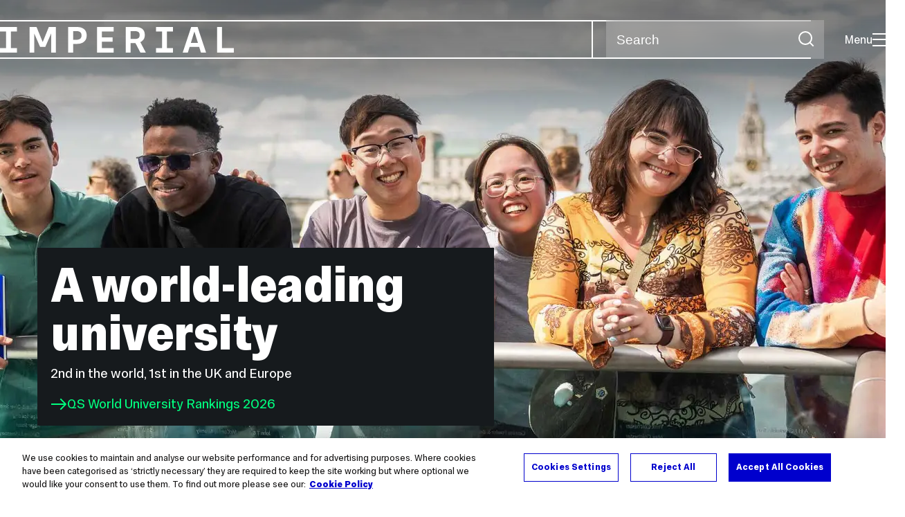

--- FILE ---
content_type: text/html; charset=UTF-8
request_url: https://www.imperial.ac.uk/?gID=00000000184
body_size: 9832
content:
<!DOCTYPE html>
<html class="no-js" lang="en-GB">

<head>
    <title>Imperial College London</title>

    <meta charset="utf-8" />
    <meta http-equiv="X-UA-Compatible" content="IE=edge" />
    <!-- OneTrust Cookies Consent Notice start for imperial.ac.uk -->
<script type="text/javascript" src="https://cdn-ukwest.onetrust.com/consent/6d9efb9d-b605-406f-b8b3-c9644859d064/OtAutoBlock.js" ></script><script src="https://cdn-ukwest.onetrust.com/scripttemplates/otSDKStub.js"  type="text/javascript" charset="UTF-8" data-domain-script="6d9efb9d-b605-406f-b8b3-c9644859d064" ></script>
<script type="text/javascript">function OptanonWrapper() { }</script>
<!-- OneTrust Cookies Consent Notice end for imperial.ac.uk -->
  	<link rel="preconnect" href="https://pxl01-imperialacuk.terminalfour.net">
    <link rel="dns-prefetch" href="https://pxl01-imperialacuk.terminalfour.net">

    <!-- Search metadata tags -->
<meta name="SectionType" content="website">
<!-- twitter metadata tags -->
<meta name="twitter:dnt" content="on">
<meta name="twitter:card" content="summary">
<meta name="twitter:site" content="@imperialcollege">
<meta name="twitter:title" content="Home">
<meta name="twitter:description" content="Imperial College London is a world-leading university for science, technology, engineering, medicine and business (STEMB). Across our London campuses, and throughout our international network, we use science to tackle global challenges.">
<meta name="twitter:image" content="https://www.imperial.ac.uk/T4Assets/favicon-196x196.png">
<meta name="fb:app_id" content="674884772674087">
<meta property="og:title" content="Home" />
<meta property="og:type" content="website" />
<meta property="og:image" content="https://www.imperial.ac.uk/T4Assets/favicon-196x196.png" />
<meta property="og:image:type" content="image/png" />
<meta property="og:image:secure_url" content="https://www.imperial.ac.uk/T4Assets/favicon-196x196.png" />
<meta property="og:image:width" content="200" /><meta property="og:image:height" content="200" /><meta property="og:url" content="https://www.imperial.ac.uk/" />
<meta property="og:description" content="Imperial College London is a world-leading university for science, technology, engineering, medicine and business (STEMB). Across our London campuses, and throughout our international network, we use science to tackle global challenges." />
<meta property="og:locale" content="en_GB" />
<meta property="og:site_name" content="Imperial College London" />

    <meta name="description" content="Imperial College London is a world-leading university for science, technology, engineering, medicine and business (STEMB). Across our London campuses, and throughout our international network, we use science to tackle global challenges.">

    <meta name="keywords" content="">

    <meta name="viewport" content="width=device-width, initial-scale=1.0" />

    <!-- assets */ -->
<link rel="preload" href="/assets/website/fonts/icons/fonts/imperial-icons.woff?vrmf2d" as="font" type="font/woff" crossorigin>
<link rel="preload" href="/assets/website/fonts/imperial-sans/ImperialText-VF.woff2" as="font" type="font/woff2" crossorigin>
<link href="/assets/website/stylesheets/css/screen.2.2.1.css" media="all" rel="stylesheet" type="text/css" />
<link href="/assets/website/stylesheets/css/print.2.2.1.css" media="print" rel="stylesheet" type="text/css" />

<link rel="icon" type="image/svg+xml" href="/assets/website/images/favicon/favicon.svg">
<link rel="alternate icon" href="/assets/website/images/favicon/favicon.ico">
<link rel="icon" href="/assets/website/images/favicon/favicon-32.png" sizes="32x32">
<link rel="icon" href="/assets/website/images/favicon/favicon-57.png" sizes="57x57">
<link rel="icon" href="/assets/website/images/favicon/favicon-76.png" sizes="76x76">
<link rel="icon" href="/assets/website/images/favicon/favicon-96.png" sizes="96x96">
<link rel="icon" href="/assets/website/images/favicon/favicon-128.png" sizes="128x128">
<link rel="icon" href="/assets/website/images/favicon/favicon-192.png" sizes="192x192">
<link rel="icon" href="/assets/website/images/favicon/favicon-228.png" sizes="228x228">
<link rel="shortcut icon" href="/assets/website/images/favicon/favicon-196.png" sizes="196x196">
<link rel="apple-touch-icon" href="/assets/website/images/favicon/favicon-120.png" sizes="120x120">
<link rel="apple-touch-icon" href="/assets/website/images/favicon/favicon-152.png" sizes="152x152">
<link rel="apple-touch-icon" href="/assets/website/images/favicon/favicon-180.png" sizes="180x180">
<meta name="msapplication-TileColor" content="#C8D8E4">
<meta name="msapplication-TileImage" content="/assets/website/images/favicon/favicon-144.png">
<meta name="msapplication-config" content="/assets/website/images/favicon/browserconfig.xml" />

<script src="/assets/website/js/lib/jquery3.min.js" id="jquery3"></script>

<script defer src="/assets/website/js/build/application.2.2.1.min.js" type="text/javascript"></script>

<script defer src="//cdnjs.cloudflare.com/ajax/libs/gsap/3.10.4/gsap.min.js"></script>  <!-- gsap.min.js -->
     
    <link rel="canonical" href="https://www.imperial.ac.uk/" />
    <style type="text/css">
.flexible-hero+.container.landing {
    margin-top: calc(var(--fc-xl-min) / 16 * 1rem + (var(--fc-xl-max) - var(--fc-xl-min)) * var(--fluid-bp));
}
</style><style type="text/css">
.flexible-hero--dark:after {
background: none;
}
.module.module--pad-s.reverse.flow-s.lg-4.md-6 {
max-width: 75% !important;
}
@media screen and (min-width: 768px) {
     .module.module--pad-s.reverse.flow-s.lg-4.md-6 {
      max-width: 50% !important;
      }
}
h1.step-3 {
    font-size: calc(var(--f-5-min) / 16 * 1rem + (var(--f-5-max) - var(--f-5-min)) * var(--fluid-bp));
}

@media screen and (min-width: 1025px) {
    .content-overlap__image {
      z-index: 2;
      display: block;
      position: relative;
      background-color: #fff;
      padding: calc(var(--fc-m-min) / 16 * 1rem + (var(--fc-m-max) - var(--fc-m-min)) * var(--fluid-bp)) 0;
    }

  .content-overlap__image picture {
      display: block;
      width: calc(100% + var(--fc-m-min) / 16 * 1rem * 2 + (var(--fc-m-max) - var(--fc-m-min)) * var(--fluid-bp) * 2);
      margin-left: calc(var(--fc-m-min) / 16 * 1rem * -1 + (var(--fc-m-max) - var(--fc-m-min)) * var(--fluid-bp) * -1);
    }
  }
</style>
 

      <meta name="SearchLanding" content="true">
      <meta name="LastModified" content="2026-01-20T13:16:52Z" />
</head>

<body class="theme-8">
    <noscript><iframe src="https://www.googletagmanager.com/ns.html?id=GTM-NDH95W87" height="0" width="0" style="display:none;visibility:hidden"></iframe></noscript><script>(function(w,d,s,l,i){w[l]=w[l]||[];w[l].push({'gtm.start': new Date().getTime(),event:'gtm.js'});var f=d.getElementsByTagName(s)[0], 
j=d.createElement(s),dl=l!='dataLayer'?'&l='+l:'';j.async=true;j.src= 'https://www.googletagmanager.com/gtm.js?id='+i+dl;f.parentNode.insertBefore(j,f); })(window,document,'script','dataLayer','GTM-NDH95W87');</script>
    <a class="skip-to" id="skip-to-content" href="#content">Skip to main content</a>
<a class="skip-to" id="link-to-accessibility" href="/about-the-site/accessibility/">View accessibility support page</a>     
    
    <header class="header">
        <div class="header__inner  header__inner--absolute header__inner--inverse">
            <a class="header__logo" href="/" aria-label="Homepage">
    <svg width="727" height="80" viewBox="0 0 727 80" fill="none" xmlns="http://www.w3.org/2000/svg">
        <path d="M301.453 0V80H353.346V66H316.622V46H350.152V32.4H316.622V14H353.346V0H301.453Z" fill="currentcolor" />
        <path d="M238.397 12.9177H227.22V39.8776H238.397C247.142 39.8776 253.566 35.6376 253.566 26.3953C253.566 16.8 247.142 12.9177 238.397 12.9177ZM239.196 52.8H227.22V80H212.052V0H239.196C256.219 0 269.533 7.72706 269.533 26.4C269.533 44.8 256.121 52.8 239.196 52.8Z" fill="currentcolor" />
        <path d="M485.079 0V14H503.84V66H485.079V80H537.77V66H519.009V14H537.77V0H485.079Z" fill="currentcolor" />
        <path d="M434.191 24.8C434.191 34.4377 428.602 37.4777 419.022 37.4777H406.248V12.9177H419.022C429.419 12.9224 434.191 16.8 434.191 24.8ZM450.158 24.8C450.158 6.12706 437.384 0 420.619 0H391.08V80H406.248V50.4H419.022C419.722 50.4 420.417 50.3859 421.107 50.3624L436.562 80H453.37L436.224 47.1906C444.565 43.4777 450.158 36.3435 450.158 24.8Z" fill="currentcolor" />
        <path d="M604.324 14.1929L615.238 49.4777H593.406L604.324 14.1929ZM594.345 0L567.999 80H583.966L589.409 62.4H619.235L624.678 80H640.645L614.299 0H594.345Z" fill="currentcolor" />
        <path d="M674.889 0V80H726.914V66H690.058V0H674.889Z" fill="currentcolor" />
        <path d="M151.908 0L132.747 47.04L113.587 0H92.0312V80H106.402V20.1882L124.764 62.4H140.731L159.093 20.1882V80H173.463V0H151.908Z" fill="currentcolor" />
        <path d="M0 0V14H18.7613V66H0V80H52.6912V66H33.93V14H52.6912V0H0Z" fill="currentcolor" />
    </svg>
</a>     

            <div class="header__buttons">
                <search class="header__search">
                  <form action="/search/">
                      <label class="sr-only" for="search">Search</label>
                     <input placeholder="Search" type="search" id="search" name="searchStudioQuery" />
                      <button type="submit" value="Search" aria-label="Submit search">
                          <svg role="img" aria-hidden="true" focusable="false" class="icon icon--m">
                              <use xlink:href="/assets/website/images/svg/icons.svg#search"></use>
                          </svg>
                      </button>
                  </form>
                </search>

                <button class="header__search-toggle toggler" data-targets=".header__search--mobile">
                    Search
                    <svg role="img" aria-hidden="true" focusable="false" class="icon icon--m">
                        <use xlink:href="/assets/website/images/svg/icons.svg#search"></use>
                    </svg>
                </button>
                <button class="header__nav-open" aria-label="Open navigation overlay">Menu<span></span></button>
            </div>


            <nav class="header__nav-fallback">
                <ul class="cluster cluster--pad-m">
                    <li><a href="/study/">Study</a></li><li><a href="/research-and-innovation/">Research</a></li><li><a href="/faculties-and-departments/">Faculties</a></li><li><a href="https://www.imperial.ac.uk/news/">News</a></li><li><a href="/whats-on/">Events</a></li><li><a href="/about/">About</a></li><li><a href="/get-involved/">Get involved</a></li><li><a href="/giving/">Giving</a></li><li><a href="https://shopimperial.org/">Shop Imperial</a></li>
                    <li><a href="/search">Search</a></li>
                </ul>
            </nav>

            <search class="header__search header__search--mobile">
                  <form action="/search/">
                      <label class="sr-only" for="search">Search</label>
                     <input placeholder="Search" type="search" id="search" name="searchStudioQuery" />
                      <button type="submit" value="Search" aria-label="Submit search">
                          <svg role="img" aria-hidden="true" focusable="false" class="icon icon--m">
                              <use xlink:href="/assets/website/images/svg/icons.svg#search"></use>
                          </svg>
                      </button>
                  </form>
            </search>
        </div>

        <div id="#overlay" role="dialog" aria-modal="true" aria-labelledby="overlay-title" class="hidden">
            <h2 class="sr-only" id="overlay-title">Website navigation</h2>
            <div class="container">
                <div class="header__drawer">
                    <button class="header__nav-close" aria-label="Close navigation overlay">Close<span></span></button>
                    <a class="header__drawer__logo" href="/" aria-label="Homepage">
    <svg width="727" height="80" viewBox="0 0 727 80" fill="none" xmlns="http://www.w3.org/2000/svg">
    <path d="M301.453 0V80H353.346V66H316.622V46H350.152V32.4H316.622V14H353.346V0H301.453Z" fill="currentcolor"/>
    <path d="M238.397 12.9177H227.22V39.8776H238.397C247.142 39.8776 253.566 35.6376 253.566 26.3953C253.566 16.8 247.142 12.9177 238.397 12.9177ZM239.196 52.8H227.22V80H212.052V0H239.196C256.219 0 269.533 7.72706 269.533 26.4C269.533 44.8 256.121 52.8 239.196 52.8Z" fill="currentcolor"/>
    <path d="M485.079 0V14H503.84V66H485.079V80H537.77V66H519.009V14H537.77V0H485.079Z" fill="currentcolor"/>
    <path d="M434.191 24.8C434.191 34.4377 428.602 37.4777 419.022 37.4777H406.248V12.9177H419.022C429.419 12.9224 434.191 16.8 434.191 24.8ZM450.158 24.8C450.158 6.12706 437.384 0 420.619 0H391.08V80H406.248V50.4H419.022C419.722 50.4 420.417 50.3859 421.107 50.3624L436.562 80H453.37L436.224 47.1906C444.565 43.4777 450.158 36.3435 450.158 24.8Z" fill="currentcolor"/>
    <path d="M604.324 14.1929L615.238 49.4777H593.406L604.324 14.1929ZM594.345 0L567.999 80H583.966L589.409 62.4H619.235L624.678 80H640.645L614.299 0H594.345Z" fill="currentcolor"/>
    <path d="M674.889 0V80H726.914V66H690.058V0H674.889Z" fill="currentcolor"/>
    <path d="M151.908 0L132.747 47.04L113.587 0H92.0312V80H106.402V20.1882L124.764 62.4H140.731L159.093 20.1882V80H173.463V0H151.908Z" fill="currentcolor"/>
    <path d="M0 0V14H18.7613V66H0V80H52.6912V66H33.93V14H52.6912V0H0Z" fill="currentcolor"/>
</svg>
</a>     
                    <div class="header__pane header__pane--global" id="site-nav">
                        <nav class="header__nav header__nav--global" aria-labelledby="global-nav-title">
                            <h3 class="sr-only" id="global-nav-title">Global site navigation</h3>
                            <ul>
                                <li>
    <a href="/study/">Study</a>
    <ul>
<li><a href="/study/courses/">Course search</a></li>
<li><a href="/study/apply/">Apply</a></li>
<li><a href="/study/fees-and-funding/">Fees and funding</a></li>
<li><a href="/study/student-life/">Student life</a></li>
<li><a href="/study/visit/">Visit</a></li>
<li><a href="/study/help-centre/">Help centre</a></li>
<li><a href="/study/request-info/">Request info</a></li>
<li><a href="/study/international-students/">International students</a></li>
<li><a href="https://www.imperial.ac.uk/business-school/executive-education/">Executive education</a></li>
<li></li>
<li><a href="/study/visit/summer-schools/">Summer schools</a></li>
</ul>
</li><li>
    <a href="/research-and-innovation/">Research</a>
    
</li><li>
    <a href="/faculties-and-departments/">Faculties</a>
    <ul>
<li><a href="/engineering/">Faculty of Engineering</a></li>
<li><a href="/medicine/">Faculty of Medicine</a></li>
<li><a href="/natural-sciences/">Faculty of Natural Sciences</a></li>
<li><a href="https://www.imperial.ac.uk/business-school/">Imperial Business School</a></li>
<li><a href="/admin-services/">Administrative and support services</a></li>
</ul>
</li><li>
    <a href="https://www.imperial.ac.uk/news/">News</a>
    <ul>
<li><a href="https://www.imperial.ac.uk/news/">News</a></li>
<li><a href="/be-inspired/stories/">Imperial Stories</a></li>
<li><a href="/be-inspired/magazine/">Imperial Magazine</a></li>
</ul>
</li><li>
    <a href="/whats-on/">Events</a>
    <ul>
<li><a href="/whats-on/">What's on</a></li>
<li><a href="/be-inspired/festival/">Great Exhibition Road Festival</a></li>
<li><a href="/be-inspired/lates/">Imperial Lates</a></li>
<li><a href="/students/graduation/">Graduation</a></li>
</ul>
</li><li>
    <a href="/about/">About</a>
    <ul>
<li><a href="/about/leadership-and-strategy/president/">President</a></li>
<li><a href="/about/leadership-and-strategy/provost/">Provost and Deputy President</a></li>
<li><a href="/admin-services/governance/university-governance-structure/governance-structure/council/">Council</a></li>
<li><a href="/about/leadership-and-strategy/strategy/">Imperial Strategy</a></li>
<li><a href="/about/global/">Imperial Global</a></li>
<li><a href="/about/sustainability/">Sustainable Imperial</a></li>
<li><a href="/about/school-of-convergence-science/">School of Convergence Science</a></li>
<li><a href="/about/governance/">Governance</a></li>
<li><a href="/visit/campuses/">Campuses</a></li>
<li><a href="https://profiles.imperial.ac.uk/">Our academics</a></li>
<li><a href="/jobs/">Jobs at Imperial</a></li>
</ul>
</li><li>
    <a href="/get-involved/">Get involved</a>
    <ul>
<li><a href="/giving/">Giving</a></li>
<li><a href="/be-inspired/schools-outreach/">Schools outreach</a></li>
<li><a href="/be-inspired/global-summer-school/">Imperial Global Summer School</a></li>
<li><a href="/be-inspired/societal-engagement/">Societal engagement</a></li>
<li><a href="/be-inspired/volunteering/">Volunteering and outreach</a></li>
<li><a href="/get-involved/women-at-imperial/">Women at Imperial</a></li>
</ul>
</li><li>
    <a href="/giving/">Giving</a>
    
</li><li>
    <a href="https://shopimperial.org/">Shop Imperial</a>
    
</li>
                            </ul>
                        </nav>
                        <nav aria-labelledby="user-nav-title" role="navigation">
    <h3 class="sr-only" id="user-nav-title">User links navigation</h3>
    <ul class="header__user-links">
        <li><a href="/staff/">For staff</a></li>
        <li><a href="/students/">Current students</a></li>
        <li><a href="/for-business/">Imperial for business</a></li>
        <li><a href="/be-inspired/schools-outreach/">For schools</a></li>
        <li><a href="/alumni/">Alumni</a></li>
    </ul>
</nav>
                    </div>
                </div>
            </div>
        </div>
    </header>
    <h1 class="sr-only" data-page-title="Home">Home</h1>
    <main id="content">
      <!-- Search text crawl start -->
        <div class="flexible-hero flexible-hero--dark has-header-gradient">
  <div class="flexible-hero__media">
	<picture>
<source srcset="https://pxl01-imperialacuk.terminalfour.net/fit-in/900x900/filters:format(webp)/prod01/channel_3/media/images/banner-left-block-3000X1200/Student-experience-homepage-7-080126.jpeg 1x, https://pxl01-imperialacuk.terminalfour.net/fit-in/1350x1350/filters:format(webp)/prod01/channel_3/media/images/banner-left-block-3000X1200/Student-experience-homepage-7-080126.jpeg 2x" media="(max-width: 767px)" />
<source srcset="https://pxl01-imperialacuk.terminalfour.net/fit-in/1920x1080/filters:format(webp)/filters:quality(70)/prod01/channel_3/media/images/banner-left-block-3000X1200/Student-experience-homepage-7-080126.jpeg 1x, https://pxl01-imperialacuk.terminalfour.net/fit-in/2880x1620/filters:format(webp)/filters:quality(70)/prod01/channel_3/media/images/banner-left-block-3000X1200/Student-experience-homepage-7-080126.jpeg 2x" media="(max-width: 1920px)" />
<source srcset="https://pxl01-imperialacuk.terminalfour.net/fit-in/2880x1620/filters:format(webp)/filters:quality(70)/prod01/channel_3/media/images/banner-left-block-3000X1200/Student-experience-homepage-7-080126.jpeg 1x, https://pxl01-imperialacuk.terminalfour.net/fit-in/4320x2430/filters:format(webp)/filters:quality(70)/prod01/channel_3/media/images/banner-left-block-3000X1200/Student-experience-homepage-7-080126.jpeg 2x" />
<img src="https://pxl01-imperialacuk.terminalfour.net/fit-in/1920x1080/filters:format(webp)/filters:quality(70)/prod01/channel_3/media/images/banner-left-block-3000X1200/Student-experience-homepage-7-080126.jpeg" width="1920" height="1080" loading="eager" fetchpriority="high" alt="" />
	</picture>
  </div>
  <div class="flexible-hero__container">
    <div>
      <div class="flexible-hero__v-align flexible-hero__v-align--bottom">
        <div class="flexible-hero__content-card flexible-hero__content-card--has-background flexible-hero__content-card--medium">
<h1 id="flexible-hero-title" class="step-8">A world-leading university</h1>
<p class="flexible-hero__description">2nd in the world, 1st in the UK and Europe</p>
<a class="lwi lwi--green" href="/about/introducing-imperial/league-tables/">
<svg role="img" aria-hidden="true" focusable="false" class="icon icon--m"><use xlink:href="/assets/website/images/svg/icons.svg#arrow-right"></use></svg>
QS World University Rankings 2026
</a>
</div>
      </div>
    </div>
  </div>
</div>
<div class="container relative course-finder-wrapper">
    <div class="course-finder">
        <form class="inline-form" action="/study/courses/">
            <h2 class="course-finder__title">Find a course</h2>
            <div class="custom-select">
                <label for="study-level-select" class="sr-only">Choose a study level</label>
                <select name="courseType" id="study-level-select">
                    <option value="">Study level</option>
                    <option value="undergraduate">Undergraduate</option>
                    <option value="postgraduate taught">Postgraduate taught</option>
                    <option value="postgraduate doctoral">Postgraduate doctoral</option>
                </select>
                <svg role="img" aria-hidden="true" focusable="false" class="icon icon--m">
                    <use xlink:href="/assets/website/images/svg/icons.svg#chevron-down"></use>
                </svg>
            </div>
            <label for="course-name" class="sr-only">Subject area or course name</label>
            <input type="text" id="course-name" name="keywords" placeholder="Subject area or course name">
            <button class="btn" type="submit">
                Search
                <svg role="img" aria-hidden="true" focusable="false" class="icon icon--m">
                    <use xlink:href="/assets/website/images/svg/icons.svg#chevron-right"></use>
                </svg>
            </button>
        </form>
    </div>
</div>
        <div class="container landing flow-xl"><section class="landing-full-img"><img srcset="https://pxl01-imperialacuk.terminalfour.net/fit-in/720x9999999/filters:quality(70)/filters:format(webp)/prod01/channel_3/media/images/banner-left-block-3000X1200/2025-12-18-Imperial-main-entrance-for-New-Year-Honours-3000X12000.jpg 720w, https://pxl01-imperialacuk.terminalfour.net/fit-in/1440x9999999/prod01/channel_3/media/images/banner-left-block-3000X1200/2025-12-18-Imperial-main-entrance-for-New-Year-Honours-3000X12000.jpg 1440w, https://pxl01-imperialacuk.terminalfour.net/fit-in/2880x9999999/prod01/channel_3/media/images/banner-left-block-3000X1200/2025-12-18-Imperial-main-entrance-for-New-Year-Honours-3000X12000.jpg 2880w" sizes="(min-width: 1520px) 1440px, (min-width: 1025px) calc(100vw - 80px), (min-width: 930px) calc(100vw - 48px), 100vw" alt="" loading="lazy" src="https://pxl01-imperialacuk.terminalfour.net/fit-in/1440x9999999/prod01/channel_3/media/images/banner-left-block-3000X1200/2025-12-18-Imperial-main-entrance-for-New-Year-Honours-3000X12000.jpg" width="3000" height="1200"><div class="caption flow-s"><p class="tag tag--with-bg tag--large">Campus and community</p><h3 class="title">New Year Honours celebrated by Imperial community</h3><p>Imperial researchers have been recognised in the 2026 New Year Honours list.</p><a class="lwi" href="https://www.imperial.ac.uk/news/articles/2025/new-year-honours-celebrated-by-imperial-community/"><svg role="img" aria-hidden="true" focusable="false" class="icon icon--m"><use xlink:href="/assets/website/images/svg/icons.svg#arrow-right"></use></svg>Read the article</a></div></section><section class="flow-m">
    <header class="section-heading section-heading--with-link">
       <h2 class="step-4">More news</h2>
        <a class="lwi" href="https://www.imperial.ac.uk/news/">
            <svg role="img" aria-hidden="true" focusable="false" class="icon icon--m">
                <use xlink:href="/assets/website/images/svg/icons.svg#arrow-right"></use>
            </svg>
            Read more news  
        </a>
    </header>
    <div class="row row--gap-on-collapse">
         <div class="col lg-4 sm-12">
            <a href="https://www.imperial.ac.uk/news/articles/medicine/2026/new-vaccines-new-hope-first-human-trial-for-ebola-marburg-and-lassa-vaccines/" class="news-item flow-xs">
                <p class="tag" aria-label="Article tag: Campus and community">Campus and community</p>
                <h3 class="news-item__title">New vaccines, new hope: First human trial for Ebola, Marburg and Lassa vaccines</h3>
            </a>
        </div>
         <div class="col lg-4 sm-12">
            <a href="https://www.imperial.ac.uk/news/articles/natural-sciences/life-sciences/2026/37million-project-to-unlock-secrets-of-deep-coral-reefs/" class="news-item flow-xs">
                <p class="tag" aria-label="Article tag: Science">Science</p>
                <h3 class="news-item__title">&pound;3.7&#8239;million project to unlock secrets of deep coral reefs</h3>
            </a>
        </div>
         <div class="col lg-4 sm-12">
            <a href="https://www.imperial.ac.uk/news/articles/medicine/nhli/2026/ace2---from-mrc-lms/" class="news-item flow-xs">
                <p class="tag" aria-label="Article tag: Health">Health</p>
                <h3 class="news-item__title">Key protein ACE2 could protect against high blood pressure and diabetes</h3>
            </a>
        </div>
    </div>
</section><div class="content-overlap   ">
  <div class="content-overlap__media">
    <div>
      <picture class="custom">
        <source type="image/webp" srcset="
          https://pxl01-imperialacuk.terminalfour.net/fit-in/720x99999/filters:quality(70)/filters:format(webp)/prod01/channel_3/media/images/landscape-3000X2000/students-tote-bags.jpg 1x,
          https://pxl01-imperialacuk.terminalfour.net/fit-in/1440x9999/filters:quality(70)/filters:format(webp)/prod01/channel_3/media/images/landscape-3000X2000/students-tote-bags.jpg 2x,
          https://pxl01-imperialacuk.terminalfour.net/fit-in/2880x9999/filters:quality(70)/filters:format(webp)/prod01/channel_3/media/images/landscape-3000X2000/students-tote-bags.jpg 4x">
        <source type="image/jpeg" srcset="
          https://pxl01-imperialacuk.terminalfour.net/fit-in/720x9999/filters:upscale()/prod01/channel_3/media/images/landscape-3000X2000/students-tote-bags.jpg 1x,
          https://pxl01-imperialacuk.terminalfour.net/fit-in/1440x9999/filters:upscale()/prod01/channel_3/media/images/landscape-3000X2000/students-tote-bags.jpg 2x,
          https://pxl01-imperialacuk.terminalfour.net/fit-in/2880x9999/filters:upscale()/prod01/channel_3/media/images/landscape-3000X2000/students-tote-bags.jpg 4x">
        <img src="https://pxl01-imperialacuk.terminalfour.net/fit-in/1440x9999/filters:upscale()/prod01/channel_3/media/images/landscape-3000X2000/students-tote-bags.jpg" loading="lazy" alt="">
      </picture>
    </div>
  </div>
  <div class="content-overlap__content">
    <div>
<p class="content-overlap__category content-overlap__category--with-bg">Shop Imperial</p>
<h2>
  <a href="https://shopimperial.org/">Shop Imperial</a>
</h2>
      <p>Find exclusive Imperial merchandise and gifts including t-shirts, hoodies, stationery and much more.



</p>
    </div>
  </div>
</div>
<section class="bordered-section key-facts key-facts--pad-l key-facts--reverse flow-m">
    <header class="section-heading section-heading--with-link">
        <h2 class="step-0">Imperial is a global top ten university in London</h2>
            <a class="lwi" href="/about/introducing-imperial/league-tables/">
            <svg role="img" aria-hidden="true" focusable="false" class="icon icon--m">
                <use xlink:href="/assets/website/images/svg/icons.svg#arrow-right"></use>
            </svg>
            View more league table rankings
        </a>
    </header>
    <div class="row row--gap-l">
        <div class="col lg-6 sm-12">
            <div class="key-facts__item key-facts__item--bordered flow-xs">
                <span>Ranked No.1 in Europe</span>
                <cite><a href='https://www.topuniversities.com/world-university-rankings'>QS World University Rankings, 2026</a></cite>
            </div>
        </div>
        <div class="col lg-6 sm-12">
            <div class="key-facts__item key-facts__item--bordered flow-xs">
                <span>Ranked No.2 in the world</span>
                <cite><a href='https://www.topuniversities.com/world-university-rankings'>QS World University Rankings, 2026</a></cite>
            </div>
        </div>
        <div class="col lg-6 sm-12">
            <div class="key-facts__item key-facts__item--bordered flow-xs">
                <span>Gold Award</span>
                <cite><a href='https://www.officeforstudents.org.uk/for-providers/quality-and-standards/tef-2023-ratings/'>Teaching Excellence Framework 2023</a></cite>
            </div>
        </div>
        <div class="col lg-6 sm-12">
            <div class="key-facts__item key-facts__item--bordered flow-xs">
                <span>University of the Year for graduate employment</span>
                <cite><a href='https://www.thetimes.co.uk/uk-university-rankings'>The Times and Sunday Times Good University Guide 2026</a></cite>
            </div>
        </div>
        <div class="col lg-6 sm-12">
            <div class="key-facts__item key-facts__item--bordered flow-xs">
                <span>14 Nobel Prize winners</span>
                <cite><a href='/about/introducing-imperial/our-people/award-winners/nobel-winners/'>Imperial's Nobel winners</a></cite>
            </div>
        </div>
        <div class="col lg-6 sm-12">
            <div class="key-facts__item key-facts__item--bordered flow-xs">
                <span>3 Fields Medal winners</span>
                <cite><a href='/about/introducing-imperial/our-people/award-winners/fields-medallists/'>Imperial's Fields medallists</a></cite>
            </div>
        </div>
    </div>
</section><div class="row wysiwyg">

<hr />
<h2>Science for humanity</h2>
<p>How we shape the future &ndash; for our students, our community, our planet and everyone who calls it home. <a href="/about/leadership-and-strategy/strategy/">Read our Strategy</a>.</p>
</div><div class="banner banner--inline banner--green">
    <div class="banner__caption">
         <h2 class="step-8">School of Convergence Science

</h2>
        <p class="step-2">Imperial&rsquo;s School of Convergence Science is designed to spark discovery and accelerate progress in four key mission-led areas: Health and Technology; Sustainability; Space, Security and Telecoms; and Human and Artificial Intelligence</p>
        <a class="lwi" href="/about/school-of-convergence-science/">
                <svg role="img" aria-hidden="true" focusable="false" class="icon icon--m">
                        <use xlink:href="/assets/website/images/svg/icons.svg#arrow-right"></use>
                </svg>
                Find out more about Convergence Science
                </a>
    </div>
    <img srcset="https://pxl01-imperialacuk.terminalfour.net/filters:format(webp)/fit-in/720x9999999/prod01/channel_3/media/images/square-2000X2000/School-banner-waves-white-swoosh-2000X2000.jpg 720w,
        https://pxl01-imperialacuk.terminalfour.net/fit-in/1440x9999999/prod01/channel_3/media/images/square-2000X2000/School-banner-waves-white-swoosh-2000X2000.jpg 1440w"
        sizes="(min-width: 1520px) 720px,
                (min-width: 930px) calc(50vw - 48px),
                100vw"
        alt=""
        src="https://pxl01-imperialacuk.terminalfour.net/filters:format(webp)/fit-in/720x9999999/prod01/channel_3/media/images/square-2000X2000/School-banner-waves-white-swoosh-2000X2000.jpg"
        width="2000"
        height="2000"
        loading="lazy">
</div><!-- begin Flexible widget -->
<div class="flexible fixed ">
    <div class="heading sr-only">
        <h2 class="title">Our strategic goals</h2>
<a class="lwi" href="/about/leadership-and-strategy/strategy/"><svg role="img" aria-hidden="true" focusable="false" class="icon icon--m"><use xlink:href="/assets/website/images/svg/icons.svg#arrow-right"></use></svg>Find out more about Science for Humanity</a>    </div>
    <div class="row equal-height-columns">
<!-- navigation object : Flexible area column Retrieve --><div class="flexible__item">
            <a class="card flow-xs equal-height" href="/about/sustainability/">
<div class="card__image">
<img src="https://pxl01-imperialacuk.terminalfour.net/fit-in/720x9999999/filters:quality(70)/filters:format(webp)/prod01/channel_3/media/images/landscape-3000X2000/VL896_photosynthesis_algae_crop2.jpg" 
srcset="https://pxl01-imperialacuk.terminalfour.net/fit-in/362x307/prod01/channel_3/media/images/landscape-3000X2000/VL896_photosynthesis_algae_crop2.jpg 360w, https://pxl01-imperialacuk.terminalfour.net/fit-in/720x462/prod01/channel_3/media/images/landscape-3000X2000/VL896_photosynthesis_algae_crop2.jpg 720w, https://pxl01-imperialacuk.terminalfour.net/fit-in/720x9999999/filters:quality(70)/filters:format(webp)/prod01/channel_3/media/images/landscape-3000X2000/VL896_photosynthesis_algae_crop2.jpg 1440w, https://pxl01-imperialacuk.terminalfour.net/fit-in/2880x9999999/prod01/channel_3/media/images/landscape-3000X2000/VL896_photosynthesis_algae_crop2.jpg 2880w sizes="(min-width: 1520px) 483px, (min-width: 1026px) calc((75vw - 156px) / 2), (min-width: 930px) calc((75vw - 116px) / 2), (min-width: 769px) calc((100vw - 66px) / 2), (min-width: 768px) calc(100vw - 50px), calc(100vw - 34px)"
alt="" loading="lazy" width="3000" height="2000">
<h3 class="step-1">Sustainable Imperial</h3>
</div>
<p>An institution-wide strategy addressing the challenges of climate change, biodiversity loss and pollution.</p>
</a></div>
<div class="flexible__item">
            <a class="card flow-xs equal-height" href="/about/leadership-and-strategy/strategy/amplifying-impact/westtech-london/">
<div class="card__image">
<img src="https://pxl01-imperialacuk.terminalfour.net/fit-in/720x9999999/filters:quality(70)/filters:format(webp)/prod01/channel_3/media/images/landscape-3000X2000/JasonHawkes-631453-(1).jpg" 
srcset="https://pxl01-imperialacuk.terminalfour.net/fit-in/362x307/prod01/channel_3/media/images/landscape-3000X2000/JasonHawkes-631453-(1).jpg 360w, https://pxl01-imperialacuk.terminalfour.net/fit-in/720x462/prod01/channel_3/media/images/landscape-3000X2000/JasonHawkes-631453-(1).jpg 720w, https://pxl01-imperialacuk.terminalfour.net/fit-in/720x9999999/filters:quality(70)/filters:format(webp)/prod01/channel_3/media/images/landscape-3000X2000/JasonHawkes-631453-(1).jpg 1440w, https://pxl01-imperialacuk.terminalfour.net/fit-in/2880x9999999/prod01/channel_3/media/images/landscape-3000X2000/JasonHawkes-631453-(1).jpg 2880w sizes="(min-width: 1520px) 483px, (min-width: 1026px) calc((75vw - 156px) / 2), (min-width: 930px) calc((75vw - 116px) / 2), (min-width: 769px) calc((100vw - 66px) / 2), (min-width: 768px) calc(100vw - 50px), calc(100vw - 34px)"
alt="" loading="lazy" width="3000" height="2000">
<h3 class="step-1">WestTech London</h3>
</div>
<p>Fuelling innovation and driving global impact</p>
</a></div>
<div class="flexible__item">
            <a class="card flow-xs equal-height" href="/about/global/">
<div class="card__image">
<img src="https://pxl01-imperialacuk.terminalfour.net/fit-in/720x9999999/filters:quality(70)/filters:format(webp)/prod01/channel_3/media/images/landscape-3000X2000/cern_tibinterior_12411-2_029017_001-cropped.jpg" 
srcset="https://pxl01-imperialacuk.terminalfour.net/fit-in/362x307/prod01/channel_3/media/images/landscape-3000X2000/cern_tibinterior_12411-2_029017_001-cropped.jpg 360w, https://pxl01-imperialacuk.terminalfour.net/fit-in/720x462/prod01/channel_3/media/images/landscape-3000X2000/cern_tibinterior_12411-2_029017_001-cropped.jpg 720w, https://pxl01-imperialacuk.terminalfour.net/fit-in/720x9999999/filters:quality(70)/filters:format(webp)/prod01/channel_3/media/images/landscape-3000X2000/cern_tibinterior_12411-2_029017_001-cropped.jpg 1440w, https://pxl01-imperialacuk.terminalfour.net/fit-in/2880x9999999/prod01/channel_3/media/images/landscape-3000X2000/cern_tibinterior_12411-2_029017_001-cropped.jpg 2880w sizes="(min-width: 1520px) 483px, (min-width: 1026px) calc((75vw - 156px) / 2), (min-width: 930px) calc((75vw - 116px) / 2), (min-width: 769px) calc((100vw - 66px) / 2), (min-width: 768px) calc(100vw - 50px), calc(100vw - 34px)"
alt="" loading="lazy" width="1762" height="1175">
<h3 class="step-1">Imperial Global</h3>
</div>
<p>Bringing more of our work to the world through a network of hubs in strategic cities.</p>
</a></div>
    </div>
</div>
<!-- end Flexible widget -->
<a class="cta" href="/giving/ways-to-give/">
    <h2 class="cta__message">Support Imperial with a gift today</h2>
    <div class="cta__action flow-xs">
        <p>A gift to Imperial can provide vital bursaries, scholarships and a lifeline to a student in financial difficulty.</p>
        <span class="cta__link">
            <svg role="img" aria-hidden="true" focusable="false" class="icon icon--m">
                <use xlink:href="/assets/website/images/svg/icons.svg#arrow-right"></use>
            </svg>
        </span>
    </div>
</a>        </div>
		<!-- Search text crawl end -->
    </main>
    <footer class="footer" role="contentinfo">
        <section class="footer__main">
    <h2 class="sr-only">Useful Links</h2>
    <div class="container">
        <div class="row row--gap-on-collapse">
            <nav class="col lg-3 sm-12">
                <div class="flow-s">
                    <h3 class="step--1">Popular links</h3>
                    <ul>
<li><a href="/admin-services/ict/self-service/digital-education-services/digital-education-platforms/blackboard/">Blackboard</a></li>
<li><a href="/admin-services/ict/contact-ict-service-desk/">Contact the Service Desk</a></li>
<li><a href="/jobs/">Jobs</a></li>
<li><a href="/admin-services/library/">Library services</a></li>
<li><a href="https://email.imperial.ac.uk" target="_blank" rel="noopener">Outlook email online</a></li>
</ul>
                </div>
            </nav>
            <nav class="col lg-3 sm-12">
                <div class="flow-s">
                    <h3 class="step--1">Faculties</h3>
                    <ul>
<li><a href="/engineering/">Engineering</a></li>
<li><a href="/medicine/">Medicine</a></li>
<li><a href="/natural-sciences/">Natural Sciences</a></li>
<li><a href="https://www.imperial.ac.uk/business-school/" target="_blank" rel="noopener">Imperial Business School</a></li>
</ul>
                </div>
            </nav>
            <nav class="col lg-3 sm-12">
                <div class="flow-s">
                    <h3 class="step--1">Directories</h3>
                    <ul>
<li><a href="/admin-services/">Admin and support services </a></li>
<li><a href="/multidisciplinary-research/">Networks and Centres </a></li>
<li><a href="/a-z-research/">Research groups </a></li>
<li><a href="https://profiles.imperial.ac.uk/" target="_blank" rel="noopener">Search all staff</a></li>
</ul>
                </div>
            </nav>
            <nav class="col lg-3 sm-12">
                <div class="flow-s">
                    <h3 class="step--1">Partners</h3>
                    <ul>
<li><a href="https://ahsc.org.uk/" target="_blank" rel="noopener">Imperial College Academic Health Science Centre </a></li>
<li><a href="https://imperialcollegehealthpartners.com/" target="_blank" rel="noopener">Imperial College Health Partners </a></li>
<li><a href="https://www.imperial.nhs.uk/" target="_blank" rel="noopener">Imperial College Healthcare NHS Trust </a></li>
<li><a href="https://www.imperial-consultants.co.uk/" target="_blank" rel="noopener">Imperial Consultants</a></li>
</ul>
                </div>
            </nav>
        </div>
    </div>
</section>

<section itemscope itemtype="http://schema.org/CollegeOrUniversity">
    <h2 class="sr-only">College Information</h2>
    <div class="container">
        <div class="footer__common">
            <div class="row">
                <div class="col lg-3 sm-12">
                    <div class="footer__contact flow-s">
                        <a href="#" class="footer__brand">
                            <span class="sr-only" itemprop="name">Imperial College London</span>
                            <svg width="727" height="80" viewBox="0 0 727 80" fill="none" xmlns="http://www.w3.org/2000/svg">
                                <path d="M301.453 0V80H353.346V66H316.622V46H350.152V32.4H316.622V14H353.346V0H301.453Z" fill="currentcolor"/>
                                <path d="M238.397 12.9177H227.22V39.8776H238.397C247.142 39.8776 253.566 35.6376 253.566 26.3953C253.566 16.8 247.142 12.9177 238.397 12.9177ZM239.196 52.8H227.22V80H212.052V0H239.196C256.219 0 269.533 7.72706 269.533 26.4C269.533 44.8 256.121 52.8 239.196 52.8Z" fill="currentcolor"/>
                                <path d="M485.079 0V14H503.84V66H485.079V80H537.77V66H519.009V14H537.77V0H485.079Z" fill="currentcolor"/>
                                <path d="M434.191 24.8C434.191 34.4377 428.602 37.4777 419.022 37.4777H406.248V12.9177H419.022C429.419 12.9224 434.191 16.8 434.191 24.8ZM450.158 24.8C450.158 6.12706 437.384 0 420.619 0H391.08V80H406.248V50.4H419.022C419.722 50.4 420.417 50.3859 421.107 50.3624L436.562 80H453.37L436.224 47.1906C444.565 43.4777 450.158 36.3435 450.158 24.8Z" fill="currentcolor"/>
                                <path d="M604.324 14.1929L615.238 49.4777H593.406L604.324 14.1929ZM594.345 0L567.999 80H583.966L589.409 62.4H619.235L624.678 80H640.645L614.299 0H594.345Z" fill="currentcolor"/>
                                <path d="M674.889 0V80H726.914V66H690.058V0H674.889Z" fill="currentcolor"/>
                                <path d="M151.908 0L132.747 47.04L113.587 0H92.0312V80H106.402V20.1882L124.764 62.4H140.731L159.093 20.1882V80H173.463V0H151.908Z" fill="currentcolor"/>
                                <path d="M0 0V14H18.7613V66H0V80H52.6912V66H33.93V14H52.6912V0H0Z" fill="currentcolor"/>
                            </svg>
                        </a>
                        <meta itemprop="url" content="https://www.imperial.ac.uk/">
                        <meta itemprop="image"
                            content="https://www.imperial.ac.uk/ImageCropToolT4/imageTool/uploaded-images/homepage-default-social--tojpeg_1523872141375_x1.jpg">
                        <meta itemprop="logo"
                            content="https://www.imperial.ac.uk/assets/website/images/logo/imperial-600.png">
                        <meta itemprop="sameAs" content="https://en.wikipedia.org/wiki/Imperial_College_London">
                        <div class="address">
                            <h3 class="sr-only">Address</h3>
                            <p itemscope itemtype="http://schema.org/PostalAddress" itemprop="address">
                                <span itemprop="name">Imperial College London</span><br />
                                <span itemprop="streetAddress">South Kensington Campus</span><br />
                                <span itemprop="addressLocality">London</span>
                                <span itemprop="postalCode">SW7 2AZ</span>,&nbsp;<span itemprop="addressCountry">UK</span><br />
                                <span itemprop="telephone">tel: +44 (0)20 7589 5111</span>
                            </p>
                        </div>
                    </div>
                </div>
                <div class="col lg-9 sm-12">
                    <div class="footer__info flow-s" id="footer-info">
                        <div class="footer__social cluster cluster--pad-m">
                            <a href="https://www.facebook.com/imperialcollegelondon" target="_blank"
                                itemprop="sameAs">
                                <span class="sr-only">Facebook</span>
                                <svg role="img" aria-hidden="true" focusable="false" class="icon icon--m">
                                    <use xlink:href="/assets/website/images/svg/icons.svg#facebook"></use>
                                </svg>
                            </a>
                            <a href="https://twitter.com/imperialcollege" target="_blank" itemprop="sameAs">
                                <span class="sr-only">X, formerly known as Twitter</span>
                                <svg role="img" aria-hidden="true" focusable="false" class="icon icon--m">
                                    <use xlink:href="/assets/website/images/svg/icons.svg#twitter"></use>
                                </svg>
                            </a>
                            <a href="https://www.youtube.com/user/imperialcollegevideo" target="_blank" itemprop="sameAs">
                                <span class="sr-only">YouTube</span>
                                <svg role="img" aria-hidden="true" focusable="false" class="icon icon--m">
                                    <use xlink:href="/assets/website/images/svg/icons.svg#youtube"></use>
                                </svg>
                            </a>
                            <a href="https://www.linkedin.com/edu/imperial-college-london-12598" target="_blank" itemprop="sameAs">
                                <span class="sr-only">LinkedIn</span>
                                <svg role="img" aria-hidden="true" focusable="false" class="icon icon--m">
                                    <use xlink:href="/assets/website/images/svg/icons.svg#linkedin"></use>
                                </svg>
                            </a>
                            <a href="https://instagram.com/imperialcollege" target="_blank" itemprop="sameAs">
                                <span class="sr-only">Instagram</span>
                                <svg role="img" aria-hidden="true" focusable="false" class="icon icon--m">
                                    <use xlink:href="/assets/website/images/svg/icons.svg#instagram"></use>
                                </svg>
                            </a>
                            <a href="https://www.tiktok.com/@imperialcollege" target="_blank" itemprop="sameAs">
                                <span class="sr-only">TikTok</span>
                                <svg role="img" aria-hidden="true" focusable="false" class="icon icon--m">
                                    <use xlink:href="/assets/website/images/svg/icons.svg#tiktok"></use>
                                </svg>
                            </a>
                          	<a href="https://bsky.app/profile/imperialcollegeldn.bsky.social" target="_blank" itemprop="sameAs">
                                <span class="sr-only">TikTok</span>
                                <svg role="img" aria-hidden="true" focusable="false" class="icon icon--m">
                                    <use xlink:href="/assets/website/images/svg/icons.svg#bluesky-outline"></use>
                                </svg>
                            </a>
                        </div>
                        <nav>
                            <h3 class="sr-only">Site Information</h3>
                            <ul class="footer__meta">
                                <li><a href="/sitemap/">Sitemap</a></li>
                                <li><a href="/about-the-site/accessibility/">Accessibility</a></li>
                                <li><a href="/admin-services/finance/purchasing/related-policy-statements/modern-slavery/">Modern slavery statement</a></li>
                                <li><a href="/about-the-site/privacy/">Privacy notice</a></li>
                                <li><a href="/about-the-site/use-of-cookies/">Use of cookies</a></li>
                                <li><a href="/about-the-site/incorrect-content/">Report incorrect content</a></li>
            <li class="hide-sm"><a class="t4Edit-page" href="https://t4-cms.imperial.ac.uk/terminalfour/page/section#edit/250/contents">Log in</a></li>
                                    </ul>
                        </nav>
                        <p class="footer__copyright">&copy; 2026 Imperial College London</p>
                    </div>
                </div>
            </div>
        </div>
    </div>
</section>
    </footer>
  
</body>
  
</html>